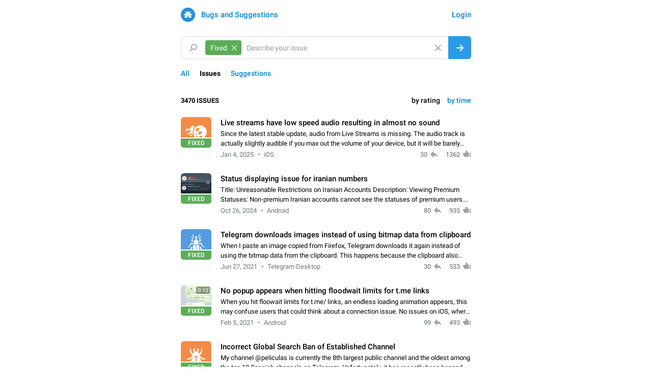

--- FILE ---
content_type: text/html; charset=utf-8
request_url: https://bugs.telegram.org/?type=issues&status=3&sort=rate
body_size: 14438
content:
<!DOCTYPE html>
<html>
  <head>
    <meta charset="utf-8">
    <title>Issues – Bugs and Suggestions</title>
    <meta name="viewport" content="width=device-width, initial-scale=1.0, minimum-scale=1.0, maximum-scale=1.0, user-scalable=no" />
<meta name="format-detection" content="telephone=no" />
<meta http-equiv="X-UA-Compatible" content="IE=edge" />
<meta name="MobileOptimized" content="176" />
<meta name="HandheldFriendly" content="True" /><meta name="twitter:card" content="summary"></meta>
<meta property="og:title" content="Bugs and Suggestions">
<meta property="og:image" content="https://bugs.telegram.org/img/BugsPreviewImage.jpg">
<meta property="og:description" content="Report issues in Telegram apps and view known bugs.">

    <link rel="shortcut icon" href="/img/bt_favicon.ico" type="image/x-icon" />
<link rel="mask-icon" href="/img/bt_icon.svg" color="#238fe1">
    <script>document.cookie="stel_dt="+encodeURIComponent((new Date).getTimezoneOffset())+";path=/;max-age=31536000;samesite=None;secure"</script>
    
    <link href="//telegram.org/css/font-roboto.css?1" rel="stylesheet" type="text/css">
    <link href="//telegram.org/css/bootstrap.min.css?3" rel="stylesheet">
    <link href="//telegram.org/css/bootstrap-extra.css?2" rel="stylesheet">
    <link href="/css/telegram.css?249" rel="stylesheet">
<link href="/css/bugtracker.css?72" rel="stylesheet">
<link href="/css/bugtracker-bugs.css?4" rel="stylesheet">
<link href="/css/contest-zoo.css?7" rel="stylesheet">
<link href="/css/jquery-ui.min.css?1" rel="stylesheet">
<link href="/css/codemirror.css?1" rel="stylesheet">

  </head>
  <body class="emoji_image no-transition">
      <svg xmlns="http://www.w3.org/2000/svg" style="display:none">
    <defs>
      <path id="icon-like" d="m16 14h-1.6c-.44 0-.8-.35-.8-.78v-7c0-.43.36-.78.8-.78h1.6zm-15.86-5.54c-.09-.19-.14-.4-.14-.62v-.84c0-.86.72-1.56 1.6-1.56h4.4l-.74-3.61c-.04-.17-.01-.36.07-.52.18-.35.41-.66.7-.94l.37-.37 5.13 4.99c.3.29.47.69.47 1.1v6.09c0 1-.84 1.82-1.87 1.82h-6.48c-.57 0-1.09-.29-1.38-.75z"/>
      <path id="icon-dislike" d="m16 0h-1.6c-.4 0-.8.3-.8.8v7c0 .4.4.8.8.8h1.6zm-15.9 5.5c-.1.2-.1.4-.1.7v.8c0 .9.7 1.6 1.6 1.6h4.4l-.7 3.6c-.1.1-.1.3 0 .5.2.3.4.7.7.9l.4.4 5.1-5c.3-.3.5-.7.5-1.1v-6.1c0-1-.8-1.8-1.9-1.8h-6.5c-.5 0-1 .3-1.3.8z"/>
      <path id="icon-replies" d="m5.951.078-.072.061-5.73 5.911c-.192.198-.214.5-.066.723l.063.079 5.731 6.007c.088.091.209.143.336.143.228 0 .417-.164.457-.38l.006-.072v-3.374c.106-.006.211-.01.318-.013l.319-.004c2.919 0 5.42.819 7.179 2.457.121-.075.284-.109.463-.124l.045.263c-.511-3.167-1.332-4.236-2.573-5.476-1.348-1.345-3.132-2.19-5.353-2.536l-.397-.056v-3.225c0-.126-.051-.246-.141-.333-.161-.157-.406-.173-.585-.051z"/>
      <path id="icon-subscribe" d="m9.47 14c.07.16.12.32.12.5c0 .83-.9 1.5-2 1.5c-1.11 0-2-.67-2-1.5c0-.18.04-.34.11-.5zm-1.88-14c.55 0 1 .45 1 1v.1c2.28.46 4 2.48 4 4.9v4l1.29 1.29c.39.39.39 1.03 0 1.42c-.19.18-.44.29-.71.29h-11.17c-.55 0-1-.45-1-1c0-.27.11-.52.29-.71l1.3-1.29v-4c0-2.42 1.71-4.44 4-4.9v-.1c0-.55.44-1 1-1z"/>
      <path id="icon-trending" d="m7.5 11.96-3.62 2.14c-.4.24-.92.1-1.15-.3-.11-.18-.15-.4-.1-.61l.91-4.1-3.15-2.79c-.35-.31-.38-.84-.07-1.19.14-.16.33-.26.54-.28l4.19-.4 1.68-3.86c.18-.42.68-.62 1.1-.43.2.08.36.24.44.43l1.68 3.86 4.19.4c.46.05.8.46.75.92-.02.21-.12.41-.28.55l-3.15 2.79.91 4.1c.1.46-.18.91-.64 1.01-.2.04-.42.01-.61-.1z"></path>
      <path id="icon-copy" d="m17.8 13.3c.7 0 1.2.5 1.2 1.2v1c0 3.6-2.9 6.5-6.5 6.5s-6.5-2.9-6.5-6.5v-1c0-.7.5-1.2 1.2-1.2s1.2.5 1.2 1.2v1c0 2.3 1.8 4.1 4.1 4.1s4.1-1.8 4.1-4.1v-1c0-.7.5-1.2 1.2-1.2zm-5.3-5.3c.7 0 1.3.6 1.3 1.3v5.4c0 .7-.6 1.3-1.3 1.3s-1.3-.6-1.3-1.3v-5.4c0-.7.6-1.3 1.3-1.3zm0-6c3.6 0 6.5 2.9 6.5 6.5v1c0 .7-.5 1.2-1.2 1.2s-1.2-.5-1.2-1.2v-1c0-2.3-1.8-4.1-4.1-4.1s-4.1 1.8-4.1 4.1v1c0 .7-.5 1.2-1.2 1.2s-1.2-.5-1.2-1.2v-1c0-3.6 2.9-6.5 6.5-6.5z" transform="matrix(.70710678 .70710678 -.70710678 .70710678 9.146447 -8.324116)"/>
      <g id="icon-arrow" fill-rule="evenodd"><rect height="2" rx="1" width="13" x="5" y="11"/><rect height="2.2" rx="1.1" transform="rotate(135 18 12.1)" width="10" x="16.9" y="11"/><rect height="2.2" rx="1.1" transform="rotate(-135, 18, 11.9)" width="10" x="16.9" y="10.8"/></g>
      <g id="icon-close" fill-rule="evenodd"><rect id="icon-part1" height="16" rx="1.05" transform="rotate(-45 12 12)" width="2.1" x="10.95" y="3.95"/><use transform="rotate(90 12 12)" xlink:href="#icon-part1"/></g>
      <g id="icon-layer-close" fill-rule="evenodd"><rect id="icon-part2" height="19" rx="1.25" transform="rotate(-45 12 12)" width="2.5" x="10.75" y="2.25"/><use transform="rotate(90 12 12)" xlink:href="#icon-part2"/></g>
      <g id="icon-dd" fill-rule="evenodd"><path d="m.78.69c-.38.33-.42.91-.08 1.29.02.03.05.06.08.08l4.81 4.25c.44.4 1.11.4 1.55 0 .38-.33.42-.91.08-1.29-.02-.03-.05-.06-.08-.08l-4.81-4.25c-.44-.4-1.11-.4-1.55 0z"/><path d="m12.14.69c.38.33.42.91.08 1.29-.02.03-.05.06-.08.08l-4.81 4.25c-.44.4-1.11.4-1.55 0-.38-.33-.42-.91-.08-1.29.02-.03.05-.06.08-.08l4.81-4.25c.44-.4 1.11-.4 1.55 0z"/></g>
    </defs>
  </svg>
    <div id="aj_progress" class="progress-bar"></div>
    
    <div id="aj_content"><div class="bt-container">
  <header>
  <div class="container">
    <div class="header-wrap">
      <div id="header-panel" class="header-panel">
        <div class="header-auth">
  <div class="header-auth-item"><a class="header-auth-link login-link" href="/auth">Login</a></div>
</div>
        <div class="header-breadcrumb header-breadcrumb-simple">
          <ol id="breadcrumb" class="header-nav breadcrumb"><li class="cd-logo"><a href="/"><i class="cd-icon"></i><span class="cd-logo-title">Bugs and Suggestions</span></a></li></ol>
        </div>
      </div>
    </div>
  </div>
</header><header class="bt-search-header sticky">
  <div class="sticky-box">
    <div class="container">
      <section class="bt-search">
        <form action="/" class="cd-form bt-main-search-form">
          <input type="hidden" name="type" value="issues" />
          <input type="hidden" name="sort" value="rate" />
          <div class="form-group">
            <div class="bt-form-input cd-form-select bt-select-query">
              <div class="select" data-name="filters" data-value="s:3">
                <div class="select-enter"><svg class="icon"><use xlink:href="#icon-arrow"/></svg></div>
                <span class="select-clear"><svg class="icon"><use xlink:href="#icon-close"/></svg></span>
                <div class="selected-items">
                  <div class="selected-item c-green" data-val="s:3"><span class="close"></span><div class="label">Fixed</div></div>
                  <input type="search" class="form-control cd-form-control" placeholder="Describe your issue" name="query" value="" autocomplete="off" />
                </div>
                <div class="items-list"></div>
              </div>
            </div>
          </div>
        </form>
        <div class="bt-search-tabs">
          <a href="/?status=3&sort=rate" class="bt-search-tab">All</a><span class="bt-search-tab">Issues</span><a href="/?type=suggestions&status=3&sort=rate" class="bt-search-tab">Suggestions</a><span class="bt-search-tabs-right"></span>
        </div>
      </section>
    </div>
  </div>
</header>
  <main class="container"><section class="cd-content with-trending">
    <span class="bt-sort-wrap" data-value="rate">
    <a class="bt-sort-item selected" data-value="rate">by rating</a>
    <a class="bt-sort-item" data-value="time">by time</a>
  </span><h3 class="bt-header" data-count="3470">3470 Issues</h3>
<a href="/c/47089" data-layer class="bt-card-row" data-card-id="47089">
  <div class="bt-card-thumb thumb-issue thumb-icon colorado-potato-larvae fixed thumb-color1"><span class="bt-card-thumb-status">Fixed</span></div>
  <div class="bt-card-row-body">
    <div class="bt-card-title">
      Live streams have low speed audio resulting in almost no sound
    </div>
    <div class="bt-card-preview">Since the latest stable update, audio from Live Streams is missing. The audio track is actually slightly audible if you max out the volume of your device, but it will be barely noticeable, and feels extremely…</div>
    <div class="bt-issue-footer-wrap">
      <div class="bt-issue-footer">
        <time datetime="2025-01-04T17:29:31+00:00" title="Jan 4, 2025 at 17:29" class="short">Jan 4, 2025</time><span class="bt-card-status"></span><span class="add-info">iOS</span>
      </div>
      <div class="bt-issue-counters likes-wrap"><span class="cd-issue-replies"><span class="value">30</span><svg class="icon"><use xlink:href="#icon-replies"/></svg></span><span class=" cd-issue-like"><span class="value">1362</span><svg class="icon"><use xlink:href="#icon-like"/></svg></span></div>
    </div>
  </div>
</a><a href="/c/44987" data-layer class="bt-card-row" data-card-id="44987">
  <div class="bt-card-thumb thumb-issue fixed" style="background-image:url('https://telegra.ph/file/thumb/2ac7cfdb172a72e9ab3bf-5cbf2d6e6441aed3ca.jpg')"><span class="bt-card-thumb-status">Fixed</span></div>
  <div class="bt-card-row-body">
    <div class="bt-card-title">
      Status displaying issue for iranian numbers
    </div>
    <div class="bt-card-preview">Title: Unreasonable Restrictions on Iranian Accounts Description: Viewing Premium Statuses: Non-premium Iranian accounts cannot see the statuses of premium users. However, purchasing a premium subscription…</div>
    <div class="bt-issue-footer-wrap">
      <div class="bt-issue-footer">
        <time datetime="2024-10-26T19:45:21+00:00" title="Oct 26, 2024 at 19:45" class="short">Oct 26, 2024</time><span class="bt-card-status"></span><span class="add-info">Android</span>
      </div>
      <div class="bt-issue-counters likes-wrap"><span class="cd-issue-replies"><span class="value">80</span><svg class="icon"><use xlink:href="#icon-replies"/></svg></span><span class=" cd-issue-like"><span class="value">935</span><svg class="icon"><use xlink:href="#icon-like"/></svg></span></div>
    </div>
  </div>
</a><a href="/c/6765" data-layer class="bt-card-row" data-card-id="6765">
  <div class="bt-card-thumb thumb-issue thumb-icon carrot-weevil fixed thumb-color5"><span class="bt-card-thumb-status">Fixed</span></div>
  <div class="bt-card-row-body">
    <div class="bt-card-title">
      Telegram downloads images instead of using bitmap data from clipboard
    </div>
    <div class="bt-card-preview">When I paste an image copied from Firefox, Telegram downloads it again instead of using the bitmap data from the clipboard. This happens because the clipboard also stores the image URL. If I paste the…</div>
    <div class="bt-issue-footer-wrap">
      <div class="bt-issue-footer">
        <time datetime="2021-06-27T22:45:48+00:00" title="Jun 27, 2021 at 22:45" class="short">Jun 27, 2021</time><span class="bt-card-status"></span><span class="add-info">Telegram Desktop</span>
      </div>
      <div class="bt-issue-counters likes-wrap"><span class="cd-issue-replies"><span class="value">30</span><svg class="icon"><use xlink:href="#icon-replies"/></svg></span><span class=" cd-issue-like"><span class="value">533</span><svg class="icon"><use xlink:href="#icon-like"/></svg></span></div>
    </div>
  </div>
</a><a href="/c/1717" data-layer class="bt-card-row" data-card-id="1717">
  <div class="bt-card-thumb thumb-issue fixed" style="background-image:url('https://telegra.ph/file/thumb/35d734c674d7b73e15eca-3ce62aeb3d0cd12df5.jpg')"><div class="bt-card-thumb-label">0:12</div><span class="bt-card-thumb-status">Fixed</span></div>
  <div class="bt-card-row-body">
    <div class="bt-card-title">
      No popup appears when hitting floodwait limits for t.me links
    </div>
    <div class="bt-card-preview">When you hit floowait limits for t.me/ links, an endless loading animation appears, this may confuse users that could think about a connection issue.  No issues on iOS, where a popup correctly appears.…</div>
    <div class="bt-issue-footer-wrap">
      <div class="bt-issue-footer">
        <time datetime="2021-02-05T14:15:22+00:00" title="Feb 5, 2021 at 14:15" class="short">Feb 5, 2021</time><span class="bt-card-status"></span><span class="add-info">Android</span>
      </div>
      <div class="bt-issue-counters likes-wrap"><span class="cd-issue-replies"><span class="value">99</span><svg class="icon"><use xlink:href="#icon-replies"/></svg></span><span class=" cd-issue-like"><span class="value">493</span><svg class="icon"><use xlink:href="#icon-like"/></svg></span></div>
    </div>
  </div>
</a><a href="/c/44121" data-layer class="bt-card-row" data-card-id="44121">
  <div class="bt-card-thumb thumb-issue thumb-icon lamprima-aurata fixed thumb-color1"><span class="bt-card-thumb-status">Fixed</span></div>
  <div class="bt-card-row-body">
    <div class="bt-card-title">
      Incorrect Global Search Ban of Established Channel
    </div>
    <div class="bt-card-preview">My channel @peliculas is currently the 8th largest public channel and the oldest among the top 10 Spanish channels on Telegram. Unfortunately, it has recently been banned from the global search due to…</div>
    <div class="bt-issue-footer-wrap">
      <div class="bt-issue-footer">
        <time datetime="2024-09-27T12:38:35+00:00" title="Sep 27, 2024 at 12:38" class="short">Sep 27, 2024</time><span class="bt-card-status"></span><span class="add-info">Android</span>
      </div>
      <div class="bt-issue-counters likes-wrap"><span class="cd-issue-replies"><span class="value">16</span><svg class="icon"><use xlink:href="#icon-replies"/></svg></span><span class=" cd-issue-like"><span class="value">448</span><svg class="icon"><use xlink:href="#icon-like"/></svg></span></div>
    </div>
  </div>
</a><a href="/c/46625" data-layer class="bt-card-row" data-card-id="46625">
  <div class="bt-card-thumb thumb-issue thumb-icon green-lacewings fixed thumb-color1"><span class="bt-card-thumb-status">Fixed</span></div>
  <div class="bt-card-row-body">
    <div class="bt-card-title">
      iPhone overheating / excessive battery usage
    </div>
    <div class="bt-card-preview">I recently upgraded my phone and my telegram app is burning through battery at an incredible rate.  It makes the phone very hot whenever I open it for no discernable reason.  All I&#39;m doing is texting…</div>
    <div class="bt-issue-footer-wrap">
      <div class="bt-issue-footer">
        <time datetime="2024-12-20T16:05:16+00:00" title="Dec 20, 2024 at 16:05" class="short">Dec 20, 2024</time><span class="bt-card-status"></span><span class="add-info">iOS</span>
      </div>
      <div class="bt-issue-counters likes-wrap"><span class="cd-issue-replies"><span class="value">128</span><svg class="icon"><use xlink:href="#icon-replies"/></svg></span><span class=" cd-issue-like"><span class="value">380</span><svg class="icon"><use xlink:href="#icon-like"/></svg></span></div>
    </div>
  </div>
</a><a href="/c/12654" data-layer class="bt-card-row" data-card-id="12654">
  <div class="bt-card-thumb thumb-issue fixed" style="background-image:url('https://telegra.ph/file/thumb/5b1f041f5f5d4c8ef40bd-d940f1d6fd459365f3.jpg')"><div class="bt-card-thumb-label">0:08</div><span class="bt-card-thumb-status">Fixed</span></div>
  <div class="bt-card-row-body">
    <div class="bt-card-title">
      Inline keyboard buttons become unresponsive when the menu is edited after tapping on a button
    </div>
    <div class="bt-card-preview">Workaround Rotate your phone and then tap on the desired button. Inline keyboard buttons become unresponsive with the new &quot;menu transition&quot; animation that appears when the menu is edited after tapping…</div>
    <div class="bt-issue-footer-wrap">
      <div class="bt-issue-footer">
        <time datetime="2021-12-29T18:02:51+00:00" title="Dec 29, 2021 at 18:02" class="short">Dec 29, 2021</time><span class="bt-card-status"></span><span class="add-info">iOS</span>
      </div>
      <div class="bt-issue-counters likes-wrap"><span class="cd-issue-replies"><span class="value">29</span><svg class="icon"><use xlink:href="#icon-replies"/></svg></span><span class=" cd-issue-like"><span class="value">362</span><svg class="icon"><use xlink:href="#icon-like"/></svg></span></div>
    </div>
  </div>
</a><a href="/c/25546" data-layer class="bt-card-row" data-card-id="25546">
  <div class="bt-card-thumb thumb-issue fixed" style="background-image:url('https://telegra.ph/file/thumb/350187bc1769d71b039a4-7b790b571db8347919.jpg')"><div class="bt-card-thumb-label">0:14</div><span class="bt-card-thumb-status">Fixed</span></div>
  <div class="bt-card-row-body">
    <div class="bt-card-title">
      AnswerCallbackQuery doesn&#39;t show a popup with text if there is a pinned message in the chat
    </div>
    <div class="bt-card-preview">Pop-ups don&#39;t appear when you click the bot&#39;s buttons, in case there is a pinned-message in this bot. Steps to reproduce 1. Open @BotFather and pin random message. 2. Go to &quot;/mybots&quot;, choose any of your…</div>
    <div class="bt-issue-footer-wrap">
      <div class="bt-issue-footer">
        <time datetime="2023-02-26T23:53:43+00:00" title="Feb 26, 2023 at 23:53" class="short">Feb 26, 2023</time><span class="bt-card-status"></span><span class="add-info">Android</span>
      </div>
      <div class="bt-issue-counters likes-wrap"><span class="cd-issue-replies"><span class="value">9</span><svg class="icon"><use xlink:href="#icon-replies"/></svg></span><span class=" cd-issue-like"><span class="value">337</span><svg class="icon"><use xlink:href="#icon-like"/></svg></span></div>
    </div>
  </div>
</a><a href="/c/35619" data-layer class="bt-card-row" data-card-id="35619">
  <div class="bt-card-thumb thumb-issue thumb-icon fly fixed thumb-color3"><span class="bt-card-thumb-status">Fixed</span></div>
  <div class="bt-card-row-body">
    <div class="bt-card-title">
      The problem is for accounts that became premium and are with &quot;Iran (+98)&quot; number.
    </div>
    <div class="bt-card-preview">The problem is for accounts that became premium and are with &quot;Iran (+98)&quot; number. It is not possible to change the status emoji. It is not possible to use saved emojis. It is not possible to view the…</div>
    <div class="bt-issue-footer-wrap">
      <div class="bt-issue-footer">
        <time datetime="2023-12-23T20:54:59+00:00" title="Dec 23, 2023 at 20:54" class="short">Dec 23, 2023</time><span class="bt-card-status"></span><span class="add-info">Android</span>
      </div>
      <div class="bt-issue-counters likes-wrap"><span class="cd-issue-replies"><span class="value">60</span><svg class="icon"><use xlink:href="#icon-replies"/></svg></span><span class=" cd-issue-like"><span class="value">279</span><svg class="icon"><use xlink:href="#icon-like"/></svg></span></div>
    </div>
  </div>
</a><a href="/c/51699" data-layer class="bt-card-row" data-card-id="51699">
  <div class="bt-card-thumb thumb-issue thumb-icon fly fixed thumb-color3"><span class="bt-card-thumb-status">Fixed</span></div>
  <div class="bt-card-row-body">
    <div class="bt-card-title">
      In-app translator is not working
    </div>
    <div class="bt-card-preview">When I try to read a message, I get an error that translations are disabled. Steps to reproduce 1. Go to any group. 2. Try to translate a message. 3. Get an error that translations are disabled. </div>
    <div class="bt-issue-footer-wrap">
      <div class="bt-issue-footer">
        <time datetime="2025-06-26T16:41:26+00:00" title="Jun 26, 2025 at 16:41" class="short">Jun 26, 2025</time><span class="bt-card-status"></span><span class="add-info">General</span>
      </div>
      <div class="bt-issue-counters likes-wrap"><span class="cd-issue-replies"><span class="value">209</span><svg class="icon"><use xlink:href="#icon-replies"/></svg></span><span class=" cd-issue-like"><span class="value">189</span><svg class="icon"><use xlink:href="#icon-like"/></svg></span></div>
    </div>
  </div>
</a><a href="/c/18201" data-layer class="bt-card-row" data-card-id="18201">
  <div class="bt-card-thumb thumb-issue thumb-icon lamprima-aurata fixed thumb-color1"><span class="bt-card-thumb-status">Fixed</span></div>
  <div class="bt-card-row-body">
    <div class="bt-card-title">
      Blurry incoming disappearing media with timer
    </div>
    <div class="bt-card-preview">Temporary media cannot be seen since it looks blurry for Android devices that receives it. Steps to reproduce 1. Receive a media with self-destruction timer in a cloud or secret chat. Current result Media…</div>
    <div class="bt-issue-footer-wrap">
      <div class="bt-issue-footer">
        <time datetime="2022-06-20T19:47:26+00:00" title="Jun 20, 2022 at 19:47" class="short">Jun 20, 2022</time><span class="bt-card-status"></span><span class="add-info">Android</span>
      </div>
      <div class="bt-issue-counters likes-wrap"><span class="cd-issue-replies"><span class="value">168</span><svg class="icon"><use xlink:href="#icon-replies"/></svg></span><span class=" cd-issue-like"><span class="value">164</span><svg class="icon"><use xlink:href="#icon-like"/></svg></span></div>
    </div>
  </div>
</a><a href="/c/56049" data-layer class="bt-card-row" data-card-id="56049">
  <div class="bt-card-thumb thumb-issue fixed" style="background-image:url('https://telegra.ph/file/thumb/1a99ceef382d482d37641-28cea5a40f136a96a5.jpg')"><span class="bt-card-thumb-status">Fixed</span></div>
  <div class="bt-card-row-body">
    <div class="bt-card-title">
      Telegram ads not showing in our channels
    </div>
    <div class="bt-card-preview">Hello dear Telegram support I wanted to report a problem related to most of Iranian channels and also my own channels : @iProxy and @iRoProxy  Unfortunately, ads registered by advertisers for our channels…</div>
    <div class="bt-issue-footer-wrap">
      <div class="bt-issue-footer">
        <time datetime="2025-11-06T18:42:31+00:00" title="Nov 6 at 18:42" class="short">Nov 6</time><span class="bt-card-status"></span><span class="add-info">Android</span>
      </div>
      <div class="bt-issue-counters likes-wrap"><span class="cd-issue-replies"><span class="value">33</span><svg class="icon"><use xlink:href="#icon-replies"/></svg></span><span class=" cd-issue-like"><span class="value">159</span><svg class="icon"><use xlink:href="#icon-like"/></svg></span></div>
    </div>
  </div>
</a><a href="/c/11028" data-layer class="bt-card-row" data-card-id="11028">
  <div class="bt-card-thumb thumb-issue thumb-icon mantis fixed thumb-color4"><span class="bt-card-thumb-status">Fixed</span></div>
  <div class="bt-card-row-body">
    <div class="bt-card-title">
      [Android 11+/SDK 30+] Auto save to gallery does not work
    </div>
    <div class="bt-card-preview">Despite the fact the &#39;Save to Gallery&#39; option is enabled in Settings &gt; Chat Settings, still I don&#39;t see media in my phone&#39;s gallery. Steps to reproduce 1. Enable &#39;Save to Gallery&#39; in Settings &gt; Chat Settings …</div>
    <div class="bt-issue-footer-wrap">
      <div class="bt-issue-footer">
        <time datetime="2021-11-07T20:14:12+00:00" title="Nov 7, 2021 at 20:14" class="short">Nov 7, 2021</time><span class="bt-card-status"></span><span class="add-info">Android</span>
      </div>
      <div class="bt-issue-counters likes-wrap"><span class="cd-issue-replies"><span class="value">119</span><svg class="icon"><use xlink:href="#icon-replies"/></svg></span><span class=" cd-issue-like"><span class="value">125</span><svg class="icon"><use xlink:href="#icon-like"/></svg></span></div>
    </div>
  </div>
</a><a href="/c/22316" data-layer class="bt-card-row" data-card-id="22316">
  <div class="bt-card-thumb thumb-issue fixed" style="background-image:url('https://telegra.ph/file/thumb/6c8d9b73457c8e6f0b2ea-df20cee64d03197047.jpg')"><div class="bt-card-thumb-label">0:15</div><span class="bt-card-thumb-status">Fixed</span></div>
  <div class="bt-card-row-body">
    <div class="bt-card-title">
      Bug list proxy
    </div>
    <div class="bt-card-preview">Please fix these two bugs.  The first is that when we click on any proxy, it will direct us to the last message of that channel group and personal chat that we showed in the movie.  The second bug is…</div>
    <div class="bt-issue-footer-wrap">
      <div class="bt-issue-footer">
        <time datetime="2022-11-18T10:48:26+00:00" title="Nov 18, 2022 at 10:48" class="short">Nov 18, 2022</time><span class="bt-card-status"></span><span class="add-info">Android</span>
      </div>
      <div class="bt-issue-counters likes-wrap"><span class="cd-issue-replies"><span class="value">8</span><svg class="icon"><use xlink:href="#icon-replies"/></svg></span><span class=" cd-issue-like"><span class="value">117</span><svg class="icon"><use xlink:href="#icon-like"/></svg></span></div>
    </div>
  </div>
</a><a href="/c/10892" data-layer class="bt-card-row" data-card-id="10892">
  <div class="bt-card-thumb thumb-issue thumb-icon cricket fixed thumb-color4"><span class="bt-card-thumb-status">Fixed</span></div>
  <div class="bt-card-row-body">
    <div class="bt-card-title">
      Manual &quot;Save to gallery&quot; command does not work
    </div>
    <div class="bt-card-preview">Steps to reproduce 1. Open any chat 2. Select a picture or a video, press &quot;...&quot; and choose &quot;Save to gallery&quot;. 3. Notyhing is saved to gallery. Device info Telegram Android 8.2.1 (24627), Samsung Galaxy…</div>
    <div class="bt-issue-footer-wrap">
      <div class="bt-issue-footer">
        <time datetime="2021-11-05T13:18:50+00:00" title="Nov 5, 2021 at 13:18" class="short">Nov 5, 2021</time><span class="bt-card-status"></span><span class="add-info">Android</span>
      </div>
      <div class="bt-issue-counters likes-wrap"><span class="cd-issue-replies"><span class="value">146</span><svg class="icon"><use xlink:href="#icon-replies"/></svg></span><span class=" cd-issue-like"><span class="value">109</span><svg class="icon"><use xlink:href="#icon-like"/></svg></span></div>
    </div>
  </div>
</a><a href="/c/41427" data-layer class="bt-card-row" data-card-id="41427">
  <div class="bt-card-thumb thumb-issue thumb-icon madagascar-cockroach fixed thumb-color3"><span class="bt-card-thumb-status">Fixed</span></div>
  <div class="bt-card-row-body">
    <div class="bt-card-title">
      No sound is recorded in voice messages after using voice chats
    </div>
    <div class="bt-card-preview">The microphone stops working in voice messages if you previously left a voice chat with the microphone disabled. Workaround Open the voice chat again &gt; Tap to enable the speaker &gt; Leave the voice chat…</div>
    <div class="bt-issue-footer-wrap">
      <div class="bt-issue-footer">
        <time datetime="2024-07-01T22:22:09+00:00" title="Jul 1, 2024 at 22:22" class="short">Jul 1, 2024</time><span class="bt-card-status"></span><span class="add-info">iOS</span>
      </div>
      <div class="bt-issue-counters likes-wrap"><span class="cd-issue-replies"><span class="value">7</span><svg class="icon"><use xlink:href="#icon-replies"/></svg></span><span class=" cd-issue-like"><span class="value">108</span><svg class="icon"><use xlink:href="#icon-like"/></svg></span></div>
    </div>
  </div>
</a><a href="/c/46091" data-layer class="bt-card-row" data-card-id="46091">
  <div class="bt-card-thumb thumb-issue thumb-icon crane-fly fixed thumb-color3"><span class="bt-card-thumb-status">Fixed</span></div>
  <div class="bt-card-row-body">
    <div class="bt-card-title">
      Videos don&#39;t play on devices with old iOS versions
    </div>
    <div class="bt-card-preview">Workaround Videos can still be watched in Picture-In-Picture mode Devices running iOS 14, 15, 16 or 17 are affected I’m unable to play any video after release of the latest update. I have cleared cache…</div>
    <div class="bt-issue-footer-wrap">
      <div class="bt-issue-footer">
        <time datetime="2024-12-05T01:24:56+00:00" title="Dec 5, 2024 at 01:24" class="short">Dec 5, 2024</time><span class="bt-card-status"></span><span class="add-info">iOS</span>
      </div>
      <div class="bt-issue-counters likes-wrap"><span class="cd-issue-replies"><span class="value">144</span><svg class="icon"><use xlink:href="#icon-replies"/></svg></span><span class=" cd-issue-like"><span class="value">98</span><svg class="icon"><use xlink:href="#icon-like"/></svg></span></div>
    </div>
  </div>
</a><a href="/c/33784" data-layer class="bt-card-row" data-card-id="33784">
  <div class="bt-card-thumb thumb-issue thumb-icon great-capricorn fixed thumb-color0"><span class="bt-card-thumb-status">Fixed</span></div>
  <div class="bt-card-row-body">
    <div class="bt-card-title">
      bots cant post to channels
    </div>
    <div class="bt-card-preview">New telegram update broke the bots in channels. They can&#39;t send messages though they should.  Steps to reproduce 1. add bot to channel 2. post a message  Current Result The bot is unable to send messages…</div>
    <div class="bt-issue-footer-wrap">
      <div class="bt-issue-footer">
        <time datetime="2023-10-31T03:11:36+00:00" title="Oct 31, 2023 at 03:11" class="short">Oct 31, 2023</time><span class="bt-card-status"></span><span class="add-info">Bot API</span>
      </div>
      <div class="bt-issue-counters likes-wrap"><span class="cd-issue-replies"><span class="value">35</span><svg class="icon"><use xlink:href="#icon-replies"/></svg></span><span class=" cd-issue-like"><span class="value">92</span><svg class="icon"><use xlink:href="#icon-like"/></svg></span></div>
    </div>
  </div>
</a><a href="/c/2616" data-layer class="bt-card-row" data-card-id="2616">
  <div class="bt-card-thumb thumb-issue fixed" style="background-image:url('https://telegra.ph/file/thumb/6f37f297caf8fb18faad0-45bcaa56b72637d450.jpg')"><div class="bt-card-thumb-label">0:52</div><span class="bt-card-thumb-status">Fixed</span></div>
  <div class="bt-card-row-body">
    <div class="bt-card-title">
      Automatic saving of incoming photos doesn&#39;t work
    </div>
    <div class="bt-card-preview">Workaround Disable Automatic Media Download and manually download the images. Automatic saving of incoming photos doesn&#39;t work, after the February update (v 7.5) Sometimes random old photo from telegram…</div>
    <div class="bt-issue-footer-wrap">
      <div class="bt-issue-footer">
        <time datetime="2021-02-24T11:16:59+00:00" title="Feb 24, 2021 at 11:16" class="short">Feb 24, 2021</time><span class="bt-card-status"></span><span class="add-info">iOS</span>
      </div>
      <div class="bt-issue-counters likes-wrap"><span class="cd-issue-replies"><span class="value">60</span><svg class="icon"><use xlink:href="#icon-replies"/></svg></span><span class=" cd-issue-like"><span class="value">85</span><svg class="icon"><use xlink:href="#icon-like"/></svg></span></div>
    </div>
  </div>
</a><a href="/c/20648" data-layer class="bt-card-row" data-card-id="20648">
  <div class="bt-card-thumb thumb-issue fixed" style="background-image:url('https://telegra.ph/file/thumb/b8385d72856efd2cd3e3d-eeff45f3ab72e39d79.jpg')"><span class="bt-card-thumb-status">Fixed</span></div>
  <div class="bt-card-row-body">
    <div class="bt-card-title">
      Font size is reset to the standard 16
    </div>
    <div class="bt-card-preview">Message text size is reset back to 16. It may happen in different cases, for by example by opening a floating  chats or rotating the screen. On first screenshot text size is 13, the second is size 16.…</div>
    <div class="bt-issue-footer-wrap">
      <div class="bt-issue-footer">
        <time datetime="2022-09-17T09:39:59+00:00" title="Sep 17, 2022 at 09:39" class="short">Sep 17, 2022</time><span class="bt-card-status"></span><span class="add-info">Android</span>
      </div>
      <div class="bt-issue-counters likes-wrap"><span class="cd-issue-replies"><span class="value">42</span><svg class="icon"><use xlink:href="#icon-replies"/></svg></span><span class=" cd-issue-like"><span class="value">80</span><svg class="icon"><use xlink:href="#icon-like"/></svg></span></div>
    </div>
  </div>
</a><a href="/c/18460" data-layer class="bt-card-row" data-card-id="18460">
  <div class="bt-card-thumb thumb-issue fixed" style="background-image:url('https://telegra.ph/file/thumb/b12a12f39ded438e9d7a3-58997f53732cdfe7ac.jpg')"><div class="bt-card-thumb-label">0:19</div><span class="bt-card-thumb-status">Fixed</span></div>
  <div class="bt-card-row-body">
    <div class="bt-card-title">
      Incorrect Bot Command Filled out from Suggestions List
    </div>
    <div class="bt-card-preview">Incorrect bot commands are filled out when long pressing a command from the suggestion list. Steps to reproduce 1. Go to a group that has a bot with command suggestions 2. Type /, a list of suggestions…</div>
    <div class="bt-issue-footer-wrap">
      <div class="bt-issue-footer">
        <time datetime="2022-06-25T12:38:03+00:00" title="Jun 25, 2022 at 12:38" class="short">Jun 25, 2022</time><span class="bt-card-status"></span><span class="add-info">Android</span>
      </div>
      <div class="bt-issue-counters likes-wrap"><span class="cd-issue-replies"><span class="value">7</span><svg class="icon"><use xlink:href="#icon-replies"/></svg></span><span class=" cd-issue-like"><span class="value">70</span><svg class="icon"><use xlink:href="#icon-like"/></svg></span></div>
    </div>
  </div>
</a><a href="/c/1772" data-layer class="bt-card-row" data-card-id="1772">
  <div class="bt-card-thumb thumb-issue thumb-icon cricket fixed thumb-color4"><span class="bt-card-thumb-status">Fixed</span></div>
  <div class="bt-card-row-body">
    <div class="bt-card-title">
      First start command of a bot doesn&#39;t contain the language of the user
    </div>
    <div class="bt-card-preview">First start command message of a BOT doesn&#39;t receive the language of the user client Steps to reproduce Start a new bot Current result Bot receive the start message update without language_code field…</div>
    <div class="bt-issue-footer-wrap">
      <div class="bt-issue-footer">
        <time datetime="2021-02-05T17:52:22+00:00" title="Feb 5, 2021 at 17:52" class="short">Feb 5, 2021</time><span class="bt-card-status"></span><span class="add-info">Bot API</span>
      </div>
      <div class="bt-issue-counters likes-wrap"><span class="cd-issue-replies"><span class="value">15</span><svg class="icon"><use xlink:href="#icon-replies"/></svg></span><span class=" cd-issue-like"><span class="value">69</span><svg class="icon"><use xlink:href="#icon-like"/></svg></span></div>
    </div>
  </div>
</a><a href="/c/21206" data-layer class="bt-card-row" data-card-id="21206">
  <div class="bt-card-thumb thumb-issue fixed" style="background-image:url('https://telegra.ph/file/thumb/2cf37a21e6dd792f7c68e-485d47580cafaa803f.jpg')"><span class="bt-card-thumb-status">Fixed</span></div>
  <div class="bt-card-row-body">
    <div class="bt-card-title">
      startchannel deeplink not working
    </div>
    <div class="bt-card-preview">Android Application does not respect the startchannel link. Steps to reproduce 1. Open @FilesToIinkBot 2. Click on the Channel button. 3. Select one of the available channels. 4. Get the above error message.…</div>
    <div class="bt-issue-footer-wrap">
      <div class="bt-issue-footer">
        <time datetime="2022-10-10T04:54:34+00:00" title="Oct 10, 2022 at 04:54" class="short">Oct 10, 2022</time><span class="bt-card-status"></span><span class="add-info">Android</span>
      </div>
      <div class="bt-issue-counters likes-wrap"><span class="cd-issue-replies"><span class="value">4</span><svg class="icon"><use xlink:href="#icon-replies"/></svg></span><span class=" cd-issue-like"><span class="value">68</span><svg class="icon"><use xlink:href="#icon-like"/></svg></span></div>
    </div>
  </div>
</a><a href="/c/22010" data-layer class="bt-card-row" data-card-id="22010">
  <div class="bt-card-thumb thumb-issue fixed" style="background-image:url('https://telegra.ph/file/thumb/ac4328d8b8845ed453a58-e440ec4a8007481a20.jpg')"><div class="bt-card-thumb-label">0:27</div><span class="bt-card-thumb-status">Fixed</span></div>
  <div class="bt-card-row-body">
    <div class="bt-card-title">
      Pinned messages in topics stop to display after some time
    </div>
    <div class="bt-card-preview">More than 50 topics in the group. Every topic has a pinned message which is the 1st in the topic. After a while pinned messages in some topics stopped displaying. I pin them again, but it disappears again.…</div>
    <div class="bt-issue-footer-wrap">
      <div class="bt-issue-footer">
        <time datetime="2022-11-11T06:18:16+00:00" title="Nov 11, 2022 at 06:18" class="short">Nov 11, 2022</time><span class="bt-card-status"></span><span class="add-info">Android</span>
      </div>
      <div class="bt-issue-counters likes-wrap"><span class="cd-issue-replies"><span class="value">55</span><svg class="icon"><use xlink:href="#icon-replies"/></svg></span><span class=" cd-issue-like"><span class="value">68</span><svg class="icon"><use xlink:href="#icon-like"/></svg></span></div>
    </div>
  </div>
</a><a href="/c/28433" data-layer class="bt-card-row" data-card-id="28433">
  <div class="bt-card-thumb thumb-issue fixed" style="background-image:url('https://telegra.ph/file/thumb/854b9bc308822cf4dbc31-d43c3b54ca566b17f0.jpg')"><span class="bt-card-thumb-status">Fixed</span></div>
  <div class="bt-card-row-body">
    <div class="bt-card-title">
      Polls with incomplete explanations
    </div>
    <div class="bt-card-preview">The explanation of the polls is not being fully shown and this bug has already been occurring for months. It is being detected in all updated Telegram sources. Please check. Steps to reproduce When clicking…</div>
    <div class="bt-issue-footer-wrap">
      <div class="bt-issue-footer">
        <time datetime="2023-05-22T15:20:58+00:00" title="May 22, 2023 at 15:20" class="short">May 22, 2023</time><span class="bt-card-status"></span><span class="add-info">Android</span>
      </div>
      <div class="bt-issue-counters likes-wrap"><span class="cd-issue-replies"><span class="value">3</span><svg class="icon"><use xlink:href="#icon-replies"/></svg></span><span class=" cd-issue-like"><span class="value">66</span><svg class="icon"><use xlink:href="#icon-like"/></svg></span></div>
    </div>
  </div>
</a><a href="/c/46278" data-layer class="bt-card-row" data-card-id="46278">
  <div class="bt-card-thumb thumb-issue fixed" style="background-image:url('https://telegra.ph/file/thumb/7b4c43886371c1840dc41-945b86dd03b2eae4aa.jpg')"><span class="bt-card-thumb-status">Fixed</span></div>
  <div class="bt-card-row-body">
    <div class="bt-card-title">
      A bug with round video message recording
    </div>
    <div class="bt-card-preview">Hello&#33; When I create video messages longer than 35-40 seconds on a laptop, it turns into an attached video file instead of a circle. It also has a white square background. The problem seems to be related…</div>
    <div class="bt-issue-footer-wrap">
      <div class="bt-issue-footer">
        <time datetime="2024-12-09T16:37:17+00:00" title="Dec 9, 2024 at 16:37" class="short">Dec 9, 2024</time><span class="bt-card-status"></span><span class="add-info">Telegram Desktop</span>
      </div>
      <div class="bt-issue-counters likes-wrap"><span class="cd-issue-replies"><span class="value">21</span><svg class="icon"><use xlink:href="#icon-replies"/></svg></span><span class=" cd-issue-like"><span class="value">65</span><svg class="icon"><use xlink:href="#icon-like"/></svg></span></div>
    </div>
  </div>
</a><a href="/c/1238" data-layer class="bt-card-row" data-card-id="1238">
  <div class="bt-card-thumb thumb-issue thumb-icon tick fixed thumb-color6"><span class="bt-card-thumb-status">Fixed</span></div>
  <div class="bt-card-row-body">
    <div class="bt-card-title">
      Sorting by original date for Imported Messages
    </div>
    <div class="bt-card-preview">When you import chat history into a chat from other apps, imported messages will be sorted by original sending date and merged with existing messages in: - Newly created 1-on-1 and group chats. - Any…</div>
    <div class="bt-issue-footer-wrap">
      <div class="bt-issue-footer">
        <time datetime="2021-01-28T12:13:22+00:00" title="Jan 28, 2021 at 12:13" class="short">Jan 28, 2021</time><span class="bt-card-status"></span><span class="add-info">General</span>
      </div>
      <div class="bt-issue-counters likes-wrap"><span class="cd-issue-replies"><span class="value">50</span><svg class="icon"><use xlink:href="#icon-replies"/></svg></span><span class=" cd-issue-like"><span class="value">64</span><svg class="icon"><use xlink:href="#icon-like"/></svg></span></div>
    </div>
  </div>
</a><a href="/c/20744" data-layer class="bt-card-row" data-card-id="20744">
  <div class="bt-card-thumb thumb-issue thumb-icon great-capricorn fixed thumb-color0"><span class="bt-card-thumb-status">Fixed</span></div>
  <div class="bt-card-row-body">
    <div class="bt-card-title">
      Sticker sets get reordered after entering a new sticker from the sticker panel
    </div>
    <div class="bt-card-preview">If I use a sticker form a pach, the order of sticker packs is changed for all clients: it&#39;s shown at the top or beginning of the list the pack containin the most recent used pack. Steps to reproduce 1.…</div>
    <div class="bt-issue-footer-wrap">
      <div class="bt-issue-footer">
        <time datetime="2022-09-19T15:34:52+00:00" title="Sep 19, 2022 at 15:34" class="short">Sep 19, 2022</time><span class="bt-card-status"></span><span class="add-info">iOS, Android</span>
      </div>
      <div class="bt-issue-counters likes-wrap"><span class="cd-issue-replies"><span class="value">17</span><svg class="icon"><use xlink:href="#icon-replies"/></svg></span><span class=" cd-issue-like"><span class="value">62</span><svg class="icon"><use xlink:href="#icon-like"/></svg></span></div>
    </div>
  </div>
</a><a href="/c/20966" data-layer class="bt-card-row" data-card-id="20966">
  <div class="bt-card-thumb thumb-issue fixed" style="background-image:url('https://telegra.ph/file/thumb/fff386e60f8a00964a119-03a229f5c567fbe527.jpg')"><span class="bt-card-thumb-status">Fixed</span></div>
  <div class="bt-card-row-body">
    <div class="bt-card-title">
      Add non-Russian Cyrillic alphabets for Contact List sorting
    </div>
    <div class="bt-card-preview">Alphabetical sorting in the Contact List prioritizes Russian over other Cyrillic languages, which often have different orders of letters or even whole different letters. Steps to reproduce 1. Open Contact…</div>
    <div class="bt-issue-footer-wrap">
      <div class="bt-issue-footer">
        <time datetime="2022-09-28T16:24:47+00:00" title="Sep 28, 2022 at 16:24" class="short">Sep 28, 2022</time><span class="bt-card-status"></span><span class="add-info">Android</span>
      </div>
      <div class="bt-issue-counters likes-wrap"><span class="cd-issue-replies"><span class="value">2</span><svg class="icon"><use xlink:href="#icon-replies"/></svg></span><span class=" cd-issue-like"><span class="value">61</span><svg class="icon"><use xlink:href="#icon-like"/></svg></span></div>
    </div>
  </div>
</a><a href="/c/22582" data-layer class="bt-card-row" data-card-id="22582">
  <div class="bt-card-thumb thumb-issue fixed" style="background-image:url('https://telegra.ph/file/thumb/0561da3265bdd8407bcfb-c005b102f1d4a3c59f.jpg')"><div class="bt-card-thumb-label">0:38</div><span class="bt-card-thumb-status">Fixed</span></div>
  <div class="bt-card-row-body">
    <div class="bt-card-title">
      Some pinned messages headers disappear from the top of some topics
    </div>
    <div class="bt-card-preview">Some pinned messages headers disappears from the top of some topics after moving from the topic to the topics list and back to the topic. Steps to reproduce 1 group of more than 1000, created before topics…</div>
    <div class="bt-issue-footer-wrap">
      <div class="bt-issue-footer">
        <time datetime="2022-11-25T16:53:51+00:00" title="Nov 25, 2022 at 16:53" class="short">Nov 25, 2022</time><span class="bt-card-status"></span><span class="add-info">Android</span>
      </div>
      <div class="bt-issue-counters likes-wrap"><span class="cd-issue-replies"><span class="value">51</span><svg class="icon"><use xlink:href="#icon-replies"/></svg></span><span class=" cd-issue-like"><span class="value">61</span><svg class="icon"><use xlink:href="#icon-like"/></svg></span></div>
    </div>
  </div>
</a><a href="/c/18429" data-layer class="bt-card-row" data-card-id="18429">
  <div class="bt-card-thumb thumb-issue thumb-icon marmaroted-stink fixed thumb-color5"><span class="bt-card-thumb-status">Fixed</span></div>
  <div class="bt-card-row-body">
    <div class="bt-card-title">
      Sending Gboard GIF results in shortened GIF loop for sender
    </div>
    <div class="bt-card-preview">If you send a GIF from the Gboard GIF keyboard, the GIF loop will get cut short, but only for the sender (the recipient will see the original loop duration).  Workaround If you Forward the GIF to another…</div>
    <div class="bt-issue-footer-wrap">
      <div class="bt-issue-footer">
        <time datetime="2022-06-24T16:09:14+00:00" title="Jun 24, 2022 at 16:09" class="short">Jun 24, 2022</time><span class="bt-card-status"></span><span class="add-info">Android</span>
      </div>
      <div class="bt-issue-counters likes-wrap"><span class="cd-issue-replies"><span class="value">37</span><svg class="icon"><use xlink:href="#icon-replies"/></svg></span><span class=" cd-issue-like"><span class="value">60</span><svg class="icon"><use xlink:href="#icon-like"/></svg></span></div>
    </div>
  </div>
</a><a href="/c/19206" data-layer class="bt-card-row" data-card-id="19206">
  <div class="bt-card-thumb thumb-issue fixed" style="background-image:url('https://telegra.ph/file/thumb/1126bcdd70169ae7d65b8-d6eb4561eb9e62673e.jpg')"><div class="bt-card-thumb-label">0:12</div><span class="bt-card-thumb-status">Fixed</span></div>
  <div class="bt-card-row-body">
    <div class="bt-card-title">
      [iOS 16] No formatting options: bold/italic/monospace/etc
    </div>
    <div class="bt-card-preview">Formatting options are not displayed in the context menu on iOS 16 when writing a message. Steps to reproduce 1. Go to any chat 2. Type any text 3. Select text for context menu to appear 4. Scroll through…</div>
    <div class="bt-issue-footer-wrap">
      <div class="bt-issue-footer">
        <time datetime="2022-07-22T09:41:24+00:00" title="Jul 22, 2022 at 09:41" class="short">Jul 22, 2022</time><span class="bt-card-status"></span><span class="add-info">iOS</span>
      </div>
      <div class="bt-issue-counters likes-wrap"><span class="cd-issue-replies"><span class="value">19</span><svg class="icon"><use xlink:href="#icon-replies"/></svg></span><span class=" cd-issue-like"><span class="value">60</span><svg class="icon"><use xlink:href="#icon-like"/></svg></span></div>
    </div>
  </div>
</a><a href="/c/30042" data-layer class="bt-card-row" data-card-id="30042">
  <div class="bt-card-thumb thumb-issue fixed" style="background-image:url('https://telegra.ph/file/thumb/42f0f2cc40bc86ebefd65-01b4d548cf80d402b5.jpg')"><span class="bt-card-thumb-status">Fixed</span></div>
  <div class="bt-card-row-body">
    <div class="bt-card-title">
      Admins missing the Stream With option under stream button for channel
    </div>
    <div class="bt-card-preview">Admins with full privileges, including manager live streams, does not see the Stream With option in order to start re-stream. Only the owner sees the Stream With option. Steps to reproduce Go to your…</div>
    <div class="bt-issue-footer-wrap">
      <div class="bt-issue-footer">
        <time datetime="2023-07-16T23:47:26+00:00" title="Jul 16, 2023 at 23:47" class="short">Jul 16, 2023</time><span class="bt-card-status"></span><span class="add-info">Telegram Desktop</span>
      </div>
      <div class="bt-issue-counters likes-wrap"><span class="cd-issue-replies"><span class="value">4</span><svg class="icon"><use xlink:href="#icon-replies"/></svg></span><span class=" cd-issue-like"><span class="value">59</span><svg class="icon"><use xlink:href="#icon-like"/></svg></span></div>
    </div>
  </div>
</a><a href="/c/979" data-layer class="bt-card-row" data-card-id="979">
  <div class="bt-card-thumb thumb-issue thumb-icon fly fixed thumb-color3"><span class="bt-card-thumb-status">Fixed</span></div>
  <div class="bt-card-row-body">
    <div class="bt-card-title">
      Direct Share doesn&#39;t show your frequent chats first
    </div>
    <div class="bt-card-preview">Direct share seemingly chooses random contacts and not the most recent chats. Please fix the Direct Sharing targets in Telegram. For years I am getting some very weird targets while sharing something…</div>
    <div class="bt-issue-footer-wrap">
      <div class="bt-issue-footer">
        <time datetime="2021-01-18T15:27:18+00:00" title="Jan 18, 2021 at 15:27" class="short">Jan 18, 2021</time><span class="bt-card-status"></span><span class="add-info">Android</span>
      </div>
      <div class="bt-issue-counters likes-wrap"><span class="cd-issue-replies"><span class="value">47</span><svg class="icon"><use xlink:href="#icon-replies"/></svg></span><span class=" cd-issue-like"><span class="value">58</span><svg class="icon"><use xlink:href="#icon-like"/></svg></span></div>
    </div>
  </div>
</a><a href="/c/33627" data-layer class="bt-card-row" data-card-id="33627">
  <div class="bt-card-thumb thumb-issue thumb-icon madagascar-cockroach fixed thumb-color3"><span class="bt-card-thumb-status">Fixed</span></div>
  <div class="bt-card-row-body">
    <div class="bt-card-title">
      Video preview in link cannot be clicked
    </div>
    <div class="bt-card-preview">In the latest iOS version of telegram, the video in the links cannot be clicked. Link example: https://vxtwitter.com/HumansNoContext/status/1718364598313558146 Steps to reproduce 1. send any links containing…</div>
    <div class="bt-issue-footer-wrap">
      <div class="bt-issue-footer">
        <time datetime="2023-10-28T20:50:08+00:00" title="Oct 28, 2023 at 20:50" class="short">Oct 28, 2023</time><span class="bt-card-status"></span><span class="add-info">iOS</span>
      </div>
      <div class="bt-issue-counters likes-wrap"><span class="cd-issue-replies"><span class="value">16</span><svg class="icon"><use xlink:href="#icon-replies"/></svg></span><span class=" cd-issue-like"><span class="value">56</span><svg class="icon"><use xlink:href="#icon-like"/></svg></span></div>
    </div>
  </div>
</a><a href="/c/14673" data-layer class="bt-card-row" data-card-id="14673">
  <div class="bt-card-thumb thumb-issue thumb-icon rose-chafer fixed thumb-color1"><span class="bt-card-thumb-status">Fixed</span></div>
  <div class="bt-card-row-body">
    <div class="bt-card-title">
      Not possible to share media from an external source to Telegram
    </div>
    <div class="bt-card-preview">Steps to reproduce 1. Go to any application that allows you to share photos 2. Open a Photo &gt; Use Share option &gt; Select Telegram 3. Tap on send icon  Current result The photo is not sent. Expected result…</div>
    <div class="bt-issue-footer-wrap">
      <div class="bt-issue-footer">
        <time datetime="2022-02-13T10:55:34+00:00" title="Feb 13, 2022 at 10:55" class="short">Feb 13, 2022</time><span class="bt-card-status"></span><span class="add-info">Android</span>
      </div>
      <div class="bt-issue-counters likes-wrap"><span class="cd-issue-replies"><span class="value">50</span><svg class="icon"><use xlink:href="#icon-replies"/></svg></span><span class=" cd-issue-like"><span class="value">55</span><svg class="icon"><use xlink:href="#icon-like"/></svg></span></div>
    </div>
  </div>
</a><a href="/c/24356" data-layer class="bt-card-row" data-card-id="24356">
  <div class="bt-card-thumb thumb-issue thumb-icon stag-beetle-2 fixed thumb-color4"><span class="bt-card-thumb-status">Fixed</span></div>
  <div class="bt-card-row-body">
    <div class="bt-card-title">
      KeyboardButton is not visible in Topic / Forum chats
    </div>
    <div class="bt-card-preview">Using a bot, send a KeyboardButton to a chat which is a is_forum. Expected Result The keyboard is shown to the users, in all the views. Current Result The keyboard is only shown, if we open &quot;View as Messages&quot;…</div>
    <div class="bt-issue-footer-wrap">
      <div class="bt-issue-footer">
        <time datetime="2023-01-22T17:26:47+00:00" title="Jan 22, 2023 at 17:26" class="short">Jan 22, 2023</time><span class="bt-card-status"></span><span class="add-info">Android</span>
      </div>
      <div class="bt-issue-counters likes-wrap"><span class="cd-issue-replies"><span class="value">5</span><svg class="icon"><use xlink:href="#icon-replies"/></svg></span><span class=" cd-issue-like"><span class="value">55</span><svg class="icon"><use xlink:href="#icon-like"/></svg></span></div>
    </div>
  </div>
</a><a href="/c/22021" data-layer class="bt-card-row" data-card-id="22021">
  <div class="bt-card-thumb thumb-issue fixed" style="background-image:url('https://telegra.ph/file/thumb/1dfc3faf1238519c7d744-b43bde05b4f786adb2.jpg')"><div class="bt-card-thumb-label">0:48</div><span class="bt-card-thumb-status">Fixed</span></div>
  <div class="bt-card-row-body">
    <div class="bt-card-title">
      Files are not sent into topics when sharing to them
    </div>
    <div class="bt-card-preview">Files shared with a group with topics (enabled and created) are not sent into the topic and are not visible. The failed sent file is shown only when using &quot;View as messages&quot;. Steps to reproduce 1. Open…</div>
    <div class="bt-issue-footer-wrap">
      <div class="bt-issue-footer">
        <time datetime="2022-11-11T11:04:21+00:00" title="Nov 11, 2022 at 11:04" class="short">Nov 11, 2022</time><span class="bt-card-status"></span><span class="add-info">iOS</span>
      </div>
      <div class="bt-issue-counters likes-wrap"><span class="cd-issue-replies"><span class="value">9</span><svg class="icon"><use xlink:href="#icon-replies"/></svg></span><span class=" cd-issue-like"><span class="value">53</span><svg class="icon"><use xlink:href="#icon-like"/></svg></span></div>
    </div>
  </div>
</a><a href="/c/46810" data-layer class="bt-card-row" data-card-id="46810">
  <div class="bt-card-thumb thumb-issue thumb-icon colorado-potato fixed thumb-color2"><span class="bt-card-thumb-status">Fixed</span></div>
  <div class="bt-card-row-body">
    <div class="bt-card-title">
      Video stories are stuck on the first frame
    </div>
    <div class="bt-card-preview">When opening stories that contain video, video is stuck on the first frame while sound is playing Steps to reproduce 1. Open any story that contain video (or select from your own in profile) The audio…</div>
    <div class="bt-issue-footer-wrap">
      <div class="bt-issue-footer">
        <time datetime="2024-12-27T05:40:56+00:00" title="Dec 27, 2024 at 05:40" class="short">Dec 27, 2024</time><span class="bt-card-status"></span><span class="add-info">iOS</span>
      </div>
      <div class="bt-issue-counters likes-wrap"><span class="cd-issue-replies"><span class="value">63</span><svg class="icon"><use xlink:href="#icon-replies"/></svg></span><span class=" cd-issue-like"><span class="value">51</span><svg class="icon"><use xlink:href="#icon-like"/></svg></span></div>
    </div>
  </div>
</a><a href="/c/8956" data-layer class="bt-card-row" data-card-id="8956">
  <div class="bt-card-thumb thumb-issue fixed" style="background-image:url('https://telegra.ph/file/thumb/2e025150f078ba081f980-a2d9b77c59214fae54.jpg')"><div class="bt-card-thumb-label">0:25</div><span class="bt-card-thumb-status">Fixed</span></div>
  <div class="bt-card-row-body">
    <div class="bt-card-title">
      [iOS 15] Music isn&#39;t playable
    </div>
    <div class="bt-card-preview">The music / audio player doesn&#39;t work on iOS 15 Steps to reproduce 1. Open a chat with music 2. Tap on the play button of a music 3. Music bar is shown but no sound can be heard Device info Telegram iOS…</div>
    <div class="bt-issue-footer-wrap">
      <div class="bt-issue-footer">
        <time datetime="2021-09-04T15:08:19+00:00" title="Sep 4, 2021 at 15:08" class="short">Sep 4, 2021</time><span class="bt-card-status"></span><span class="add-info">iOS</span>
      </div>
      <div class="bt-issue-counters likes-wrap"><span class="cd-issue-replies"><span class="value">38</span><svg class="icon"><use xlink:href="#icon-replies"/></svg></span><span class=" cd-issue-like"><span class="value">49</span><svg class="icon"><use xlink:href="#icon-like"/></svg></span></div>
    </div>
  </div>
</a><a href="/c/8154" data-layer class="bt-card-row" data-card-id="8154">
  <div class="bt-card-thumb thumb-issue fixed" style="background-image:url('https://telegra.ph/file/thumb/9011f5557ef473eeadc3b-bf2843081872974c73.jpg')"><div class="bt-card-thumb-label">0:06</div><span class="bt-card-thumb-status">Fixed</span></div>
  <div class="bt-card-row-body">
    <div class="bt-card-title">
      [iPad] Keyboard doesn’t correctly close when switching chats
    </div>
    <div class="bt-card-preview">Related Issue: [iPad] Keyboard isn’t correctly opened in empty chats Steps to reproduce 1. Open a chat &gt; Tap on the input field to open the keyboard 2. Tap on another chat Current result The keyboard…</div>
    <div class="bt-issue-footer-wrap">
      <div class="bt-issue-footer">
        <time datetime="2021-08-08T21:59:46+00:00" title="Aug 8, 2021 at 21:59" class="short">Aug 8, 2021</time><span class="bt-card-status"></span><span class="add-info">iOS, Tablet</span>
      </div>
      <div class="bt-issue-counters likes-wrap"><span class="cd-issue-replies"><span class="value">53</span><svg class="icon"><use xlink:href="#icon-replies"/></svg></span><span class=" cd-issue-like"><span class="value">47</span><svg class="icon"><use xlink:href="#icon-like"/></svg></span></div>
    </div>
  </div>
</a><a href="/c/13595" data-layer class="bt-card-row" data-card-id="13595">
  <div class="bt-card-thumb thumb-issue fixed" style="background-image:url('https://telegra.ph/file/thumb/514ae4bf0ddf23759791d-a9ff19764f2c19e57c.jpg')"><span class="bt-card-thumb-status">Fixed</span></div>
  <div class="bt-card-row-body">
    <div class="bt-card-title">
      Contacts get shown by their phone number
    </div>
    <div class="bt-card-preview">Contacts will often be displayed by their phone number rather than by their name Steps to reproduce 1. I added a friend in my phone&#39;s contacts. 2. At first, Telegram recognizes it and within the conversation…</div>
    <div class="bt-issue-footer-wrap">
      <div class="bt-issue-footer">
        <time datetime="2022-01-14T18:02:14+00:00" title="Jan 14, 2022 at 18:02" class="short">Jan 14, 2022</time><span class="bt-card-status"></span><span class="add-info">iOS</span>
      </div>
      <div class="bt-issue-counters likes-wrap"><span class="cd-issue-replies"><span class="value">46</span><svg class="icon"><use xlink:href="#icon-replies"/></svg></span><span class=" cd-issue-like"><span class="value">47</span><svg class="icon"><use xlink:href="#icon-like"/></svg></span></div>
    </div>
  </div>
</a><a href="/c/22086" data-layer class="bt-card-row" data-card-id="22086">
  <div class="bt-card-thumb thumb-issue fixed" style="background-image:url('https://telegra.ph/file/thumb/2780a440688e8ce11d657-3c7f1f1e57970d3533.jpg')"><div class="bt-card-thumb-label">0:37</div><span class="bt-card-thumb-status">Fixed</span></div>
  <div class="bt-card-row-body">
    <div class="bt-card-title">
      Linking messages between topics within one group
    </div>
    <div class="bt-card-preview">Within a group, links of messages (&quot;copy link&quot; function) inside one topic when being added (&quot;create link&quot; function) to a word or phrase, which is also inside the other topic, do not lead to the message…</div>
    <div class="bt-issue-footer-wrap">
      <div class="bt-issue-footer">
        <time datetime="2022-11-12T04:51:05+00:00" title="Nov 12, 2022 at 04:51" class="short">Nov 12, 2022</time><span class="bt-card-status"></span><span class="add-info">Android</span>
      </div>
      <div class="bt-issue-counters likes-wrap"><span class="cd-issue-replies"><span class="value">5</span><svg class="icon"><use xlink:href="#icon-replies"/></svg></span><span class=" cd-issue-like"><span class="value">47</span><svg class="icon"><use xlink:href="#icon-like"/></svg></span></div>
    </div>
  </div>
</a><a href="/c/32551" data-layer class="bt-card-row" data-card-id="32551">
  <div class="bt-card-thumb thumb-issue fixed" style="background-image:url('https://telegra.ph/file/thumb/9f5f26e523cadaee82b49-b22c4800994e62b966.jpg')"><div class="bt-card-thumb-label">0:06</div><span class="bt-card-thumb-status">Fixed</span></div>
  <div class="bt-card-row-body">
    <div class="bt-card-title">
      App crashes with proxy enabled
    </div>
    <div class="bt-card-preview">Temporary Workaround: • Disconnect the internet in anyway (Wi-Fi, Mobile Data) or turn on AirPlane mode &gt; close/kill Telegram from app switcher &gt; open the Telegram and go to Settings and disable Proxy…</div>
    <div class="bt-issue-footer-wrap">
      <div class="bt-issue-footer">
        <time datetime="2023-09-22T18:15:31+00:00" title="Sep 22, 2023 at 18:15" class="short">Sep 22, 2023</time><span class="bt-card-status"></span><span class="add-info">iOS</span>
      </div>
      <div class="bt-issue-counters likes-wrap"><span class="cd-issue-replies"><span class="value">73</span><svg class="icon"><use xlink:href="#icon-replies"/></svg></span><span class=" cd-issue-like"><span class="value">47</span><svg class="icon"><use xlink:href="#icon-like"/></svg></span></div>
    </div>
  </div>
</a><a href="/c/7359" data-layer class="bt-card-row" data-card-id="7359">
  <div class="bt-card-thumb thumb-issue thumb-icon water-bug fixed thumb-color7"><span class="bt-card-thumb-status">Fixed</span></div>
  <div class="bt-card-row-body">
    <div class="bt-card-title">
      Inline bots receive the chosen_inline_result when you schedule the message
    </div>
    <div class="bt-card-preview">We cannot use inline bots, which relies on chosen_inline_query update, if the message is scheduled. Steps to reproduce 1. Schedule a message using an inline bot (e.g. @imdb) 2. Wait for the scheduled…</div>
    <div class="bt-issue-footer-wrap">
      <div class="bt-issue-footer">
        <time datetime="2021-07-14T02:14:54+00:00" title="Jul 14, 2021 at 02:14" class="short">Jul 14, 2021</time><span class="bt-card-status"></span><span class="add-info">General</span>
      </div>
      <div class="bt-issue-counters likes-wrap"><span class="cd-issue-replies"><span class="value">2</span><svg class="icon"><use xlink:href="#icon-replies"/></svg></span><span class=" cd-issue-like"><span class="value">46</span><svg class="icon"><use xlink:href="#icon-like"/></svg></span></div>
    </div>
  </div>
</a><a href="/c/18967" data-layer class="bt-card-row" data-card-id="18967">
  <div class="bt-card-thumb thumb-issue thumb-icon cicada fixed thumb-color7"><span class="bt-card-thumb-status">Fixed</span></div>
  <div class="bt-card-row-body">
    <div class="bt-card-title">
      Since the latest 8.8 version there are no targets suggested in direct share at all from Telegram.
    </div>
    <div class="bt-card-preview">Since 8.8 version when sharing anything the direct share feature is broken. It&#39;s enabled in settings but still you will get NO telegram contacts (targets) to share to. You will get Whatsapp and Duo and…</div>
    <div class="bt-issue-footer-wrap">
      <div class="bt-issue-footer">
        <time datetime="2022-07-12T14:57:00+00:00" title="Jul 12, 2022 at 14:57" class="short">Jul 12, 2022</time><span class="bt-card-status"></span><span class="add-info">Android</span>
      </div>
      <div class="bt-issue-counters likes-wrap"><span class="cd-issue-replies"><span class="value">37</span><svg class="icon"><use xlink:href="#icon-replies"/></svg></span><span class=" cd-issue-like"><span class="value">46</span><svg class="icon"><use xlink:href="#icon-like"/></svg></span></div>
    </div>
  </div>
</a><a href="/c/25659" data-layer class="bt-card-row" data-card-id="25659">
  <div class="bt-card-thumb thumb-issue thumb-icon fly fixed thumb-color3"><span class="bt-card-thumb-status">Fixed</span></div>
  <div class="bt-card-row-body">
    <div class="bt-card-title">
      wrong proxy order
    </div>
    <div class="bt-card-preview">The proxy list which gets persisted to disk, is sorted by added time, in ascending order. It should be sorted in the reverse order. The current order results in a FIFO approach for proxies everywhere:…</div>
    <div class="bt-issue-footer-wrap">
      <div class="bt-issue-footer">
        <time datetime="2023-03-02T20:57:54+00:00" title="Mar 2, 2023 at 20:57" class="short">Mar 2, 2023</time><span class="bt-card-status"></span><span class="add-info">Android</span>
      </div>
      <div class="bt-issue-counters likes-wrap"><span class="cd-issue-replies"><span class="value">7</span><svg class="icon"><use xlink:href="#icon-replies"/></svg></span><span class=" cd-issue-like"><span class="value">44</span><svg class="icon"><use xlink:href="#icon-like"/></svg></span></div>
    </div>
  </div>
</a><a href="/c/16674" data-layer class="bt-card-row" data-card-id="16674">
  <div class="bt-card-thumb thumb-issue fixed" style="background-image:url('https://telegra.ph/file/thumb/f9834b05e330b676d21c9-87c6b5e087c2022ff6.jpg')"><span class="bt-card-thumb-status">Fixed</span></div>
  <div class="bt-card-row-body">
    <div class="bt-card-title">
      Regression: Moving the text cursor with arrow keys no longer works in the message editor when using a Bluetooth or virtual keyboard
    </div>
    <div class="bt-card-preview">Regression on Android: Arrow keys on a physical Bluetooth keyboard, or virtual keyboard such as “Hacker’s Keyboard”, no longer work for navigating in the message editor but activate the “GIF” or “Send”…</div>
    <div class="bt-issue-footer-wrap">
      <div class="bt-issue-footer">
        <time datetime="2022-04-20T18:32:50+00:00" title="Apr 20, 2022 at 18:32" class="short">Apr 20, 2022</time><span class="bt-card-status"></span><span class="add-info">Android</span>
      </div>
      <div class="bt-issue-counters likes-wrap"><span class="cd-issue-replies"><span class="value">71</span><svg class="icon"><use xlink:href="#icon-replies"/></svg></span><span class=" cd-issue-like"><span class="value">43</span><svg class="icon"><use xlink:href="#icon-like"/></svg></span></div>
    </div>
  </div>
</a><a href="/c/179" data-layer class="bt-card-row" data-card-id="179">
  <div class="bt-card-thumb thumb-issue fixed" style="background-image:url('https://telegra.ph/file/thumb/4ef4f2ffcbc9bf15cf3b4.jpg')"><span class="bt-card-thumb-status">Fixed</span></div>
  <div class="bt-card-row-body">
    <div class="bt-card-title">
      “In reply to” preview isn&#39;t updated when the message is edited
    </div>
    <div class="bt-card-preview">When a message is edited, “in reply to” previews for that message still show the old message text.  It&#39;s fine on iOS and Desktop Steps to reproduce 1. Send a message 2. Create a reply to it 3. Edit the…</div>
    <div class="bt-issue-footer-wrap">
      <div class="bt-issue-footer">
        <time datetime="2020-11-12T17:48:03+00:00" title="Nov 12, 2020 at 17:48" class="short">Nov 12, 2020</time><span class="bt-card-status"></span><span class="add-info">Android</span>
      </div>
      <div class="bt-issue-counters likes-wrap"><span class="cd-issue-replies"><span class="value">6</span><svg class="icon"><use xlink:href="#icon-replies"/></svg></span><span class=" cd-issue-like"><span class="value">42</span><svg class="icon"><use xlink:href="#icon-like"/></svg></span></div>
    </div>
  </div>
</a><a href="/c/36055" data-layer class="bt-card-row" data-card-id="36055">
  <div class="bt-card-thumb thumb-issue thumb-icon earwig fixed thumb-color7"><span class="bt-card-thumb-status">Fixed</span></div>
  <div class="bt-card-row-body">
    <div class="bt-card-title">
      It seems the recent update made &quot;Ctrl+Shift+2&quot; combination to switch to the second account. But in Persian it&#39;s a shortcut for half-space. Essentially it caused to lose an alphabet letter in the Desktop version.
    </div>
    <div class="bt-card-preview">The recent update made &quot;Ctrl+Shift+2&quot; combination as a shortcut that switches to the second account. However n Persian keyboard this combination is a shortcut for frequently &quot;half-space&quot;. Essentially…</div>
    <div class="bt-issue-footer-wrap">
      <div class="bt-issue-footer">
        <time datetime="2024-01-09T07:08:05+00:00" title="Jan 9, 2024 at 07:08" class="short">Jan 9, 2024</time><span class="bt-card-status"></span><span class="add-info">Telegram Desktop</span>
      </div>
      <div class="bt-issue-counters likes-wrap"><span class=" cd-issue-like"><span class="value">42</span><svg class="icon"><use xlink:href="#icon-like"/></svg></span></div>
    </div>
  </div>
</a><div class="bt-load-more-wrap js-load-more" data-offset="50"><a class="bt-load-more" data-loading="Loading"></a></div>
</section></main>
</div><div class="popup-container login-popup-container hide" id="login-popup-container">
  <div class="popup">
    <div class="popup-body">
      <section>
        <h2>Log In</h2>
        <p>Log in here to report bugs or suggest features. Please enter your <b>phone number</b> in the <a target="_blank" rel="noopener" href="https://telegram.org/faq#login-and-sms">international format</a> and we will send a confirmation message to your account via Telegram.</p>

        <form id="send-form" class="login-form">
          <div class="form-group">
            <input type="tel" class="form-control cd-form-control input-lg" id="phone-number" placeholder="+12223334455" autocomplete="off"/>
          </div>
          <div class="popup-buttons">
            <a class="btn btn-link btn-lg login-cancel-btn">Cancel</a><button type="submit" class="btn btn-link btn-lg">Next</button>
          </div>
        </form>

        <div id="login-form" class="hide">
          <div class="form-group">
            <span class="form-control cd-form-control input input-lg input-disabled"><strong id="phone-number-field"></strong> (<a class="login-back" href="/auth">Incorrect?</a>)</span>
            <p class="help-block dots-animated">We&#39;ve just sent you a message.<br/>Please confirm access via Telegram</p>
          </div>
          <div class="popup-buttons">
            <a class="btn btn-link btn-lg login-cancel-btn">Cancel</a><a class="btn btn-link btn-lg login-back">Back</a>
          </div>
        </div>
      </section>
    </div>
  </div>
</div></div>
    <script src="//telegram.org/js/jquery.min.js?1"></script>
    <script src="//telegram.org/js/bootstrap.min.js"></script>
    <script src="//telegram.org/js/main-aj.js?72"></script>
    <script src="/js/bugtracker.js?72"></script>
<script src="/js/jquery-ui.min.js?1"></script>
<script src="/js/codemirror/codemirror.js?1"></script>
<script src="/js/codemirror/overlay.js?1"></script>
<script src="/js/codemirror/markdown.js?1"></script>
<script src="/js/codemirror/gfm.js?1"></script>

    <script>ajInit({"version":738,"apiUrl":"\/api?hash=aaeeb491aea2990a15","unauth":true,"state":{"queryValues":[{"prefix":"s:","val":0,"name":"Open","field":"status","group":"s","class":"c-cyan"},{"prefix":"s:","val":2,"name":"Closed","field":"status","group":"s","class":"c-orange"},{"prefix":"s:","val":1,"name":"Fix coming","field":"status","group":"s","class":"c-lightgreen"},{"prefix":"s:","val":3,"name":"Fixed","field":"status","group":"s","class":"c-green"},{"prefix":"t:","val":26,"name":"General","field":"tag_ids"},{"prefix":"t:","val":2,"name":"Android","field":"tag_ids"},{"prefix":"t:","val":1,"name":"iOS","field":"tag_ids"},{"prefix":"t:","val":4,"name":"Telegram Desktop","field":"tag_ids"},{"prefix":"t:","val":3,"name":"macOS","field":"tag_ids"},{"prefix":"t:","val":22,"name":"Web","field":"tag_ids"},{"prefix":"t:","val":19,"name":"Android X","field":"tag_ids"},{"prefix":"t:","val":25,"name":"Bot API","field":"tag_ids"},{"prefix":"t:","val":29,"name":"Accessibility","field":"tag_ids"},{"prefix":"t:","val":31,"name":"Calls","field":"tag_ids"},{"prefix":"t:","val":30,"name":"Tablet","field":"tag_ids"},{"prefix":"t:","val":13,"name":"Tip","field":"tag_ids"},{"prefix":"t:","val":40,"name":"WebK","field":"tag_ids"},{"prefix":"t:","val":41,"name":"WebA","field":"tag_ids"},{"prefix":"t:","val":43,"name":"Translation Platform","field":"tag_ids"},{"prefix":"t:","val":44,"name":"GmailBot","field":"tag_ids"},{"prefix":"t:","val":45,"name":"Contest","field":"tag_ids"},{"prefix":"t:","val":47,"name":"Unigram","field":"tag_ids"},{"prefix":"t:","val":48,"name":"Mini Apps","field":"tag_ids"},{"prefix":"t:","val":49,"name":"iOS 26","field":"tag_ids"}],"emptyValues":[],"searchMethod":"searchIssues","headerLangKey":"WEB_N_ISSUES_HEADER","headerNullLangKey":"WEB_TAB_ISSUES"}});</script>
    <script id="aj_script">l.add({"WEB_NO_TAGS_FOUND":"No tags found","WEB_N_ISSUES_HEADER":"{{n:# Issue|# Issues}}","WEB_TAB_ISSUES":"Issues"});
Filters.init();
Bugtracker.init();
Aj.onLoad(function(state) {
  function requestConfirmation(event) {
    event && event.preventDefault();
    var phone = $('#phone-number').val();
    $.ajax({
      type: 'POST',
      url: '/auth/request',
      data: {
        phone: phone
      },
      success: function(result) {
        $('#phone-number-field').text(phone);
        $('#send-form').addClass('hide');
        $('#login-form').removeClass('hide');
        checkAuth(result.temp_session);
      },
      error: function(xhr) {
        showAlert(xhr.responseText || 'Server error');
      },
      dataType: 'json'
    });
    return false;
  }
  function cancelConfirmation(event) {
    event && event.preventDefault();
    $('#phone-number-field').text('');
    $('#send-form').removeClass('hide');
    $('#login-form').addClass('hide');
    $('#phone-number').focus();
    clearTimeout(window.authTimeout);
    return false;
  }
  function checkAuth(temp_session) {
    clearTimeout(window.authTimeout);
    window.authTimeout = setTimeout(function doCheckAuth() {
      $.ajax({
        type: 'POST',
        url: '/auth/login',
        data: {
          temp_session: temp_session
        },
        success: function(result) {
          if (result) {
            location.reload();
          } else {
            checkAuth(temp_session);
          }
        },
        error: function (xhr) {
          showAlert(xhr.responseText || 'Server error');
        },
        dataType: 'json'
      });
    }, 700);
  }
  $('#login-popup-container').on('popup:open', function() {
    $('#phone-number').focus();
  });
  $('#login-popup-container').on('popup:close', function() {
    cancelConfirmation();
    if (location.pathname == '/auth') {
      window.history && history.replaceState(null, null, '/');
    }
  });
  $('#login-popup-container #send-form').on('submit', requestConfirmation);
  $('#login-popup-container .login-cancel-btn').on('click', function(e) {
    e.preventDefault();
    closePopup('#login-popup-container');
  });
  $('#login-popup-container .login-back').on('click', cancelConfirmation);
  $('.login-link').on('click', function(e) {
    e.stopImmediatePropagation();
    e.preventDefault();
    openPopup('#login-popup-container');
  });
});
Aj.onUnload(function(state) {
  $('#login-popup-container').off('popup:open');
  $('#login-popup-container').off('popup:close');
  $('#login-popup-container #send-form').off('submit');
  $('#login-popup-container .login-cancel-btn').off('click');
  $('#login-popup-container .login-back').off('click');
  $('.login-link').off('click');
});
</script>
    <script>Aj.pageLoaded();</script>
    
  </body>
</html>
<!-- page generated in 46.53ms -->
